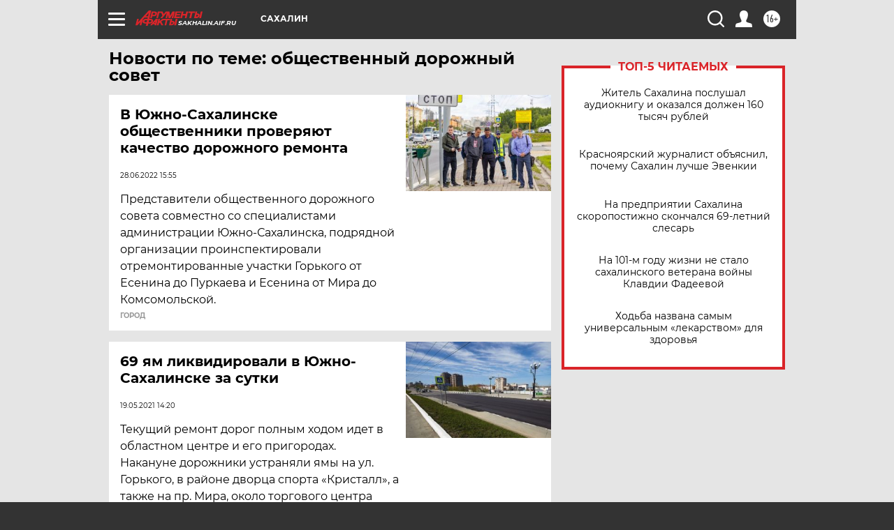

--- FILE ---
content_type: text/html
request_url: https://tns-counter.ru/nc01a**R%3Eundefined*aif_ru/ru/UTF-8/tmsec=aif_ru/516410580***
body_size: -73
content:
333374066967E0D0X1768415440:333374066967E0D0X1768415440